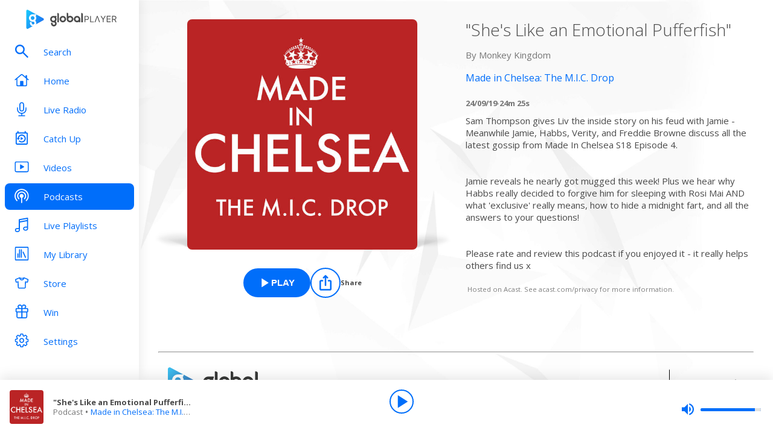

--- FILE ---
content_type: application/javascript; charset=UTF-8
request_url: https://www.globalplayer.com/_next/static/chunks/webpack-dac1c3b4337c4d9a.js
body_size: 1920
content:
(()=>{"use strict";var e={},t={};function r(a){var d=t[a];if(void 0!==d)return d.exports;var o=t[a]={id:a,loaded:!1,exports:{}},n=!0;try{e[a].call(o.exports,o,o.exports,r),n=!1}finally{n&&delete t[a]}return o.loaded=!0,o.exports}r.m=e,r.amdO={},(()=>{var e=[];r.O=(t,a,d,o)=>{if(a){o=o||0;for(var n=e.length;n>0&&e[n-1][2]>o;n--)e[n]=e[n-1];e[n]=[a,d,o];return}for(var i=1/0,n=0;n<e.length;n++){for(var[a,d,o]=e[n],l=!0,c=0;c<a.length;c++)(!1&o||i>=o)&&Object.keys(r.O).every(e=>r.O[e](a[c]))?a.splice(c--,1):(l=!1,o<i&&(i=o));if(l){e.splice(n--,1);var u=d();void 0!==u&&(t=u)}}return t}})(),r.n=e=>{var t=e&&e.__esModule?()=>e.default:()=>e;return r.d(t,{a:t}),t},r.d=(e,t)=>{for(var a in t)r.o(t,a)&&!r.o(e,a)&&Object.defineProperty(e,a,{enumerable:!0,get:t[a]})},r.f={},r.e=e=>Promise.all(Object.keys(r.f).reduce((t,a)=>(r.f[a](e,t),t),[])),r.u=e=>"static/chunks/"+(({1750:"656dc3d6",5395:"116d8aab",7049:"9c90dd9f"})[e]||e)+"."+({843:"bcd39cf9ebaa7632",860:"f30754fe6609fd7e",1300:"ad31d862ce172df4",1724:"5d8f0bcf8ada4bbd",1750:"ed7674baa7c3f814",5207:"d72a8b2df6890812",5395:"f50a9c70b6baaaa3",5829:"c91ed148a1b080ce",7049:"7c656805e24ea1da",7320:"558fbcc722c86f8c",7478:"c20ff57ab4fd76f2",8745:"3a501a51b7b9c85b",8804:"29a6c865ac2c5027",9721:"6cac1e41131e876d",9829:"aacba6a1085bb709"})[e]+".js",r.miniCssF=e=>{},r.g=function(){if("object"==typeof globalThis)return globalThis;try{return this||Function("return this")()}catch(e){if("object"==typeof window)return window}}(),r.o=(e,t)=>Object.prototype.hasOwnProperty.call(e,t),(()=>{var e={},t="_N_E:";r.l=(a,d,o,n)=>{if(e[a])return void e[a].push(d);if(void 0!==o)for(var i,l,c=document.getElementsByTagName("script"),u=0;u<c.length;u++){var f=c[u];if(f.getAttribute("src")==a||f.getAttribute("data-webpack")==t+o){i=f;break}}i||(l=!0,(i=document.createElement("script")).charset="utf-8",i.timeout=120,r.nc&&i.setAttribute("nonce",r.nc),i.setAttribute("data-webpack",t+o),i.src=r.tu(a)),e[a]=[d];var s=(t,r)=>{i.onerror=i.onload=null,clearTimeout(b);var d=e[a];if(delete e[a],i.parentNode&&i.parentNode.removeChild(i),d&&d.forEach(e=>e(r)),t)return t(r)},b=setTimeout(s.bind(null,void 0,{type:"timeout",target:i}),12e4);i.onerror=s.bind(null,i.onerror),i.onload=s.bind(null,i.onload),l&&document.head.appendChild(i)}})(),r.r=e=>{"undefined"!=typeof Symbol&&Symbol.toStringTag&&Object.defineProperty(e,Symbol.toStringTag,{value:"Module"}),Object.defineProperty(e,"__esModule",{value:!0})},r.nmd=e=>(e.paths=[],e.children||(e.children=[]),e),(()=>{var e;r.tt=()=>(void 0===e&&(e={createScriptURL:e=>e},"undefined"!=typeof trustedTypes&&trustedTypes.createPolicy&&(e=trustedTypes.createPolicy("nextjs#bundler",e))),e)})(),r.tu=e=>r.tt().createScriptURL(e),r.p="/_next/",(()=>{var e={8068:0,8794:0};r.f.j=(t,a)=>{var d=r.o(e,t)?e[t]:void 0;if(0!==d)if(d)a.push(d[2]);else if(/^8(068|794)$/.test(t))e[t]=0;else{var o=new Promise((r,a)=>d=e[t]=[r,a]);a.push(d[2]=o);var n=r.p+r.u(t),i=Error();r.l(n,a=>{if(r.o(e,t)&&(0!==(d=e[t])&&(e[t]=void 0),d)){var o=a&&("load"===a.type?"missing":a.type),n=a&&a.target&&a.target.src;i.message="Loading chunk "+t+" failed.\n("+o+": "+n+")",i.name="ChunkLoadError",i.type=o,i.request=n,d[1](i)}},"chunk-"+t,t)}},r.O.j=t=>0===e[t];var t=(t,a)=>{var d,o,[n,i,l]=a,c=0;if(n.some(t=>0!==e[t])){for(d in i)r.o(i,d)&&(r.m[d]=i[d]);if(l)var u=l(r)}for(t&&t(a);c<n.length;c++)o=n[c],r.o(e,o)&&e[o]&&e[o][0](),e[o]=0;return r.O(u)},a=self.webpackChunk_N_E=self.webpackChunk_N_E||[];a.forEach(t.bind(null,0)),a.push=t.bind(null,a.push.bind(a))})()})();